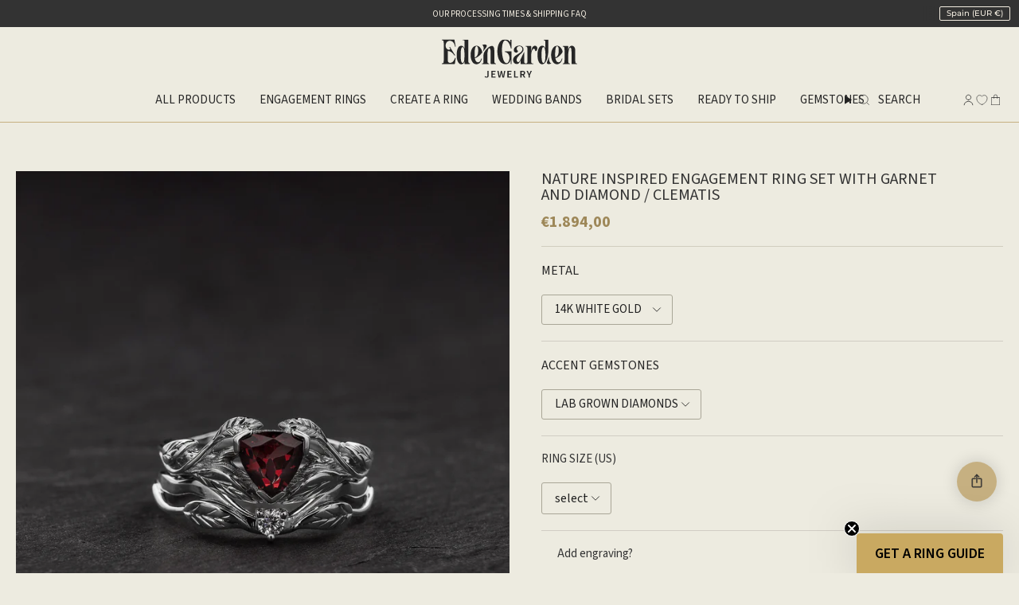

--- FILE ---
content_type: text/html; charset=utf-8
request_url: https://edengardenjewelry.com/products/nature-inspired-engagement-ring-set-with-garnet-and-diamond-clematis?section_id=api-product-grid-item
body_size: 1216
content:
<div id="shopify-section-api-product-grid-item" class="shopify-section">

<div data-api-content>

<link href="//edengardenjewelry.com/cdn/shop/t/99/assets/product-grid-item.css?v=88032695998973713851766151393" rel="stylesheet" type="text/css" media="all" /><div class="grid-item product-item  product-item--centered product-item--outer-text product-item--has-quickbuy "
       id="product-item--api-product-grid-item-4132634624071"
       data-grid-item
          
  >
    <div class="product-item__image double__image" data-product-image>
      <a class="product-link" href="/products/nature-inspired-engagement-ring-set-with-garnet-and-diamond-clematis" aria-label="Nature inspired engagement ring set with garnet and diamond / Clematis" data-product-link="/products/nature-inspired-engagement-ring-set-with-garnet-and-diamond-clematis"><div class="product-item__bg" data-product-image-default><figure class="image-wrapper image-wrapper--cover lazy-image lazy-image--backfill is-loading" style="--aspect-ratio: 0.9090909090909091;"><img src="//edengardenjewelry.com/cdn/shop/files/7-1_set1-white.jpg?crop=center&amp;height=2200&amp;v=1746547863&amp;width=2000" alt="Nature inspired engagement ring set with garnet and diamond / Clematis - Eden Garden Jewelry™" width="2000" height="2200" loading="eager" srcset="//edengardenjewelry.com/cdn/shop/files/7-1_set1-white.jpg?v=1746547863&amp;width=136 136w, //edengardenjewelry.com/cdn/shop/files/7-1_set1-white.jpg?v=1746547863&amp;width=160 160w, //edengardenjewelry.com/cdn/shop/files/7-1_set1-white.jpg?v=1746547863&amp;width=180 180w, //edengardenjewelry.com/cdn/shop/files/7-1_set1-white.jpg?v=1746547863&amp;width=220 220w, //edengardenjewelry.com/cdn/shop/files/7-1_set1-white.jpg?v=1746547863&amp;width=254 254w, //edengardenjewelry.com/cdn/shop/files/7-1_set1-white.jpg?v=1746547863&amp;width=284 284w, //edengardenjewelry.com/cdn/shop/files/7-1_set1-white.jpg?v=1746547863&amp;width=292 292w, //edengardenjewelry.com/cdn/shop/files/7-1_set1-white.jpg?v=1746547863&amp;width=320 320w, //edengardenjewelry.com/cdn/shop/files/7-1_set1-white.jpg?v=1746547863&amp;width=480 480w, //edengardenjewelry.com/cdn/shop/files/7-1_set1-white.jpg?v=1746547863&amp;width=528 528w, //edengardenjewelry.com/cdn/shop/files/7-1_set1-white.jpg?v=1746547863&amp;width=640 640w, //edengardenjewelry.com/cdn/shop/files/7-1_set1-white.jpg?v=1746547863&amp;width=720 720w, //edengardenjewelry.com/cdn/shop/files/7-1_set1-white.jpg?v=1746547863&amp;width=960 960w, //edengardenjewelry.com/cdn/shop/files/7-1_set1-white.jpg?v=1746547863&amp;width=1080 1080w, //edengardenjewelry.com/cdn/shop/files/7-1_set1-white.jpg?v=1746547863&amp;width=1296 1296w, //edengardenjewelry.com/cdn/shop/files/7-1_set1-white.jpg?v=1746547863&amp;width=1512 1512w, //edengardenjewelry.com/cdn/shop/files/7-1_set1-white.jpg?v=1746547863&amp;width=1728 1728w, //edengardenjewelry.com/cdn/shop/files/7-1_set1-white.jpg?v=1746547863&amp;width=1950 1950w, //edengardenjewelry.com/cdn/shop/files/7-1_set1-white.jpg?v=1746547863&amp;width=2000 2000w" sizes="(min-width: 990px) calc(100vw / 4 - 32px), (min-width: 750px) calc(100vw / 3 - 22px), calc(100vw / 2 - 16px)" fetchpriority="high" class=" fit-cover is-loading ">
</figure>
&nbsp;</div><hover-images class="product-item__bg__under">
              <div class="product-item__bg__slider" data-hover-slider><div class="product-item__bg__slide"
                          
                       data-hover-slide-touch
                  ><figure class="image-wrapper image-wrapper--cover lazy-image lazy-image--backfill is-loading" style="--aspect-ratio: 0.9090909090909091;"><img src="//edengardenjewelry.com/cdn/shop/files/7-1_set1-white.jpg?crop=center&amp;height=2200&amp;v=1746547863&amp;width=2000" alt="Nature inspired engagement ring set with garnet and diamond / Clematis - Eden Garden Jewelry™" width="2000" height="2200" loading="lazy" srcset="//edengardenjewelry.com/cdn/shop/files/7-1_set1-white.jpg?v=1746547863&amp;width=136 136w, //edengardenjewelry.com/cdn/shop/files/7-1_set1-white.jpg?v=1746547863&amp;width=160 160w, //edengardenjewelry.com/cdn/shop/files/7-1_set1-white.jpg?v=1746547863&amp;width=180 180w, //edengardenjewelry.com/cdn/shop/files/7-1_set1-white.jpg?v=1746547863&amp;width=220 220w, //edengardenjewelry.com/cdn/shop/files/7-1_set1-white.jpg?v=1746547863&amp;width=254 254w, //edengardenjewelry.com/cdn/shop/files/7-1_set1-white.jpg?v=1746547863&amp;width=284 284w, //edengardenjewelry.com/cdn/shop/files/7-1_set1-white.jpg?v=1746547863&amp;width=292 292w, //edengardenjewelry.com/cdn/shop/files/7-1_set1-white.jpg?v=1746547863&amp;width=320 320w, //edengardenjewelry.com/cdn/shop/files/7-1_set1-white.jpg?v=1746547863&amp;width=480 480w, //edengardenjewelry.com/cdn/shop/files/7-1_set1-white.jpg?v=1746547863&amp;width=528 528w, //edengardenjewelry.com/cdn/shop/files/7-1_set1-white.jpg?v=1746547863&amp;width=640 640w, //edengardenjewelry.com/cdn/shop/files/7-1_set1-white.jpg?v=1746547863&amp;width=720 720w, //edengardenjewelry.com/cdn/shop/files/7-1_set1-white.jpg?v=1746547863&amp;width=960 960w, //edengardenjewelry.com/cdn/shop/files/7-1_set1-white.jpg?v=1746547863&amp;width=1080 1080w, //edengardenjewelry.com/cdn/shop/files/7-1_set1-white.jpg?v=1746547863&amp;width=1296 1296w, //edengardenjewelry.com/cdn/shop/files/7-1_set1-white.jpg?v=1746547863&amp;width=1512 1512w, //edengardenjewelry.com/cdn/shop/files/7-1_set1-white.jpg?v=1746547863&amp;width=1728 1728w, //edengardenjewelry.com/cdn/shop/files/7-1_set1-white.jpg?v=1746547863&amp;width=1950 1950w, //edengardenjewelry.com/cdn/shop/files/7-1_set1-white.jpg?v=1746547863&amp;width=2000 2000w" sizes="(min-width: 990px) calc(100vw / 4 - 32px), (min-width: 750px) calc(100vw / 3 - 22px), calc(100vw / 2 - 16px)" class=" fit-cover is-loading ">
</figure>
</div><div class="product-item__bg__slide"
                          
                            data-hover-slide
                          
                       data-hover-slide-touch
                  ><figure class="image-wrapper image-wrapper--cover lazy-image lazy-image--backfill is-loading" style="--aspect-ratio: 0.9090909090909091;"><img src="//edengardenjewelry.com/cdn/shop/files/7-1_set3-white.jpg?crop=center&amp;height=2200&amp;v=1746547863&amp;width=2000" alt="Nature inspired engagement ring set with garnet and diamond / Clematis - Eden Garden Jewelry™" width="2000" height="2200" loading="lazy" srcset="//edengardenjewelry.com/cdn/shop/files/7-1_set3-white.jpg?v=1746547863&amp;width=136 136w, //edengardenjewelry.com/cdn/shop/files/7-1_set3-white.jpg?v=1746547863&amp;width=160 160w, //edengardenjewelry.com/cdn/shop/files/7-1_set3-white.jpg?v=1746547863&amp;width=180 180w, //edengardenjewelry.com/cdn/shop/files/7-1_set3-white.jpg?v=1746547863&amp;width=220 220w, //edengardenjewelry.com/cdn/shop/files/7-1_set3-white.jpg?v=1746547863&amp;width=254 254w, //edengardenjewelry.com/cdn/shop/files/7-1_set3-white.jpg?v=1746547863&amp;width=284 284w, //edengardenjewelry.com/cdn/shop/files/7-1_set3-white.jpg?v=1746547863&amp;width=292 292w, //edengardenjewelry.com/cdn/shop/files/7-1_set3-white.jpg?v=1746547863&amp;width=320 320w, //edengardenjewelry.com/cdn/shop/files/7-1_set3-white.jpg?v=1746547863&amp;width=480 480w, //edengardenjewelry.com/cdn/shop/files/7-1_set3-white.jpg?v=1746547863&amp;width=528 528w, //edengardenjewelry.com/cdn/shop/files/7-1_set3-white.jpg?v=1746547863&amp;width=640 640w, //edengardenjewelry.com/cdn/shop/files/7-1_set3-white.jpg?v=1746547863&amp;width=720 720w, //edengardenjewelry.com/cdn/shop/files/7-1_set3-white.jpg?v=1746547863&amp;width=960 960w, //edengardenjewelry.com/cdn/shop/files/7-1_set3-white.jpg?v=1746547863&amp;width=1080 1080w, //edengardenjewelry.com/cdn/shop/files/7-1_set3-white.jpg?v=1746547863&amp;width=1296 1296w, //edengardenjewelry.com/cdn/shop/files/7-1_set3-white.jpg?v=1746547863&amp;width=1512 1512w, //edengardenjewelry.com/cdn/shop/files/7-1_set3-white.jpg?v=1746547863&amp;width=1728 1728w, //edengardenjewelry.com/cdn/shop/files/7-1_set3-white.jpg?v=1746547863&amp;width=1950 1950w, //edengardenjewelry.com/cdn/shop/files/7-1_set3-white.jpg?v=1746547863&amp;width=2000 2000w" sizes="(min-width: 990px) calc(100vw / 4 - 32px), (min-width: 750px) calc(100vw / 3 - 22px), calc(100vw / 2 - 16px)" class=" fit-cover is-loading ">
</figure>
</div></div>
            </hover-images></a>

      <quick-add-product>
      <div class="quick-add__holder" data-quick-add-holder="4132634624071"><button class="quick-add__button caps"
                  type="button"
                  aria-label="Quick add"
                  data-quick-add-btn
                  data-quick-add-modal-handle="nature-inspired-engagement-ring-set-with-garnet-and-diamond-clematis"
          >
            <span class="btn__text">Quick add</span>
            <span class="btn__plus"></span>
            <span class="btn__added">&nbsp;</span>
            <span class="btn__loader">
              <svg height="18" width="18" class="svg-loader">
                <circle r="7" cx="9" cy="9" />
                <circle stroke-dasharray="87.96459430051421 87.96459430051421" r="7" cx="9" cy="9" />
              </svg>
            </span>
          </button>


<template data-quick-add-modal-template>
  <dialog class="drawer product-quick-add" data-product-id="4132634624071" data-section-id="api-product-grid-item-4132634624071" inert data-quick-add-modal data-scroll-lock-required>
    <form method="dialog">
      <button class="visually-hidden no-js" aria-label="Close"></button>
    </form>

    <div class="drawer__inner product-quick-add__content" data-product-upsell-container data-scroll-lock-scrollable style="--swatch-size: var(--swatch-size-product)">
      <div class="product-quick-add__close-outer">
        <button class="product-quick-add__close drawer__close" aria-label="Close" data-quick-add-modal-close autofocus><svg aria-hidden="true" focusable="false" role="presentation" class="icon icon-cancel" viewBox="0 0 24 24"><path d="M6.758 17.243 12.001 12m5.243-5.243L12 12m0 0L6.758 6.757M12.001 12l5.243 5.243" stroke="currentColor" stroke-linecap="round" stroke-linejoin="round"/></svg></button>
      </div>

      <div class="product-quick-add__inner" data-product-upsell-ajax></div>

      <div class="loader loader--top"><div class="loader-indeterminate"></div></div>
    </div>
  </dialog>
</template></div>
    </quick-add-product>
    </div>

    <div class="product-information"
         style="--swatch-size: var(--swatch-size-filters);"
         data-product-information>
      <div class="product-item__info">
        <a class="product-link" href="/products/nature-inspired-engagement-ring-set-with-garnet-and-diamond-clematis" data-product-link="/products/nature-inspired-engagement-ring-set-with-garnet-and-diamond-clematis">
          <p class="product-item__title">Nature inspired engagement ring set with garnet and diamond / Clematis</p>

          <div class="product-item__price__holder"><div class="product-item__price" data-product-price>
              <span class="price">
  
    <span class="new-price">
      
        <small>From</small>
      €1.894,00</span>
    
  
</span>
              
            </div>
          </div>
        </a></div>
    </div>
  </div></div></div>

--- FILE ---
content_type: text/css
request_url: https://edengardenjewelry.com/cdn/shop/t/99/assets/fera-custom.css?v=79511625849325337671766151347
body_size: 41
content:
.fera-overallRatingBanner-widget{display:flex!important;align-items:center!important;justify-content:center!important;background:transparent!important;border:none!important;padding:1rem 0!important}.fera-overallRatingBanner-widget-content{display:flex!important;flex-direction:column!important;align-items:flex-start!important;gap:.5rem!important}.fera-overallRatingBanner-rating-container{display:flex!important;flex-direction:row!important;align-items:flex-start!important;gap:0!important;margin:0!important}.fera-overallRatingBanner-rating{display:flex!important;flex-direction:row!important;align-items:flex-start!important;gap:1.5rem!important}.fera-overallRatingBanner-rating-number{font-size:54px!important;font-weight:550!important;line-height:1!important;color:#262626!important;margin:0!important;flex-shrink:0!important;font-family:var(--second-ff)!important}.fera-overallRatingBanner-rating-stars{display:block!important;margin:0!important}.fera-overallRatingBanner-rating-stars .fera-stars{font-size:28px!important;letter-spacing:.1em!important;line-height:1!important;color:#d4af74!important;margin:0!important;display:block!important}.fera-overallRatingBanner-secondLineText{font-family:var(--second-ff)!important;font-size:16px!important;letter-spacing:.04em!important;text-transform:uppercase!important;color:#333!important;line-height:1.2!important;margin:-30px 0 0 70px!important}.fera-overallRatingBanner-widget .fera-overallRatingBanner-title,.fera-overallRatingBanner-widget h1,.fera-overallRatingBanner-widget h2,.fera-overallRatingBanner-widget h3,.fera-overallRatingBanner-leftRibbon,.fera-overallRatingBanner-rightRibbon,.fera-overallRatingBanner-firstLineText,.fera-overallRatingBanner-verification-icon{display:none!important}.fera-block-widget--withBorder{border:none!important}.hero-rating-banner.fera-overallRatingBanner-widget{flex-direction:column!important;align-items:center!important;text-align:center!important}.hero-rating-banner .fera-overallRatingBanner-widget-content{align-items:center!important;gap:1rem!important}.hero-rating-banner .fera-overallRatingBanner-rating-container,.hero-rating-banner .fera-overallRatingBanner-rating{flex-direction:column!important;align-items:center!important;gap:1rem!important}.hero-rating-banner .fera-overallRatingBanner-rating-number{font-size:90px!important;color:#fff!important;text-align:center!important}.hero-rating-banner .fera-overallRatingBanner-rating-stars .fera-stars{font-size:40px!important;color:#d4af74!important;text-align:center!important}.hero-rating-banner .fera-overallRatingBanner-secondLineText{font-size:20px!important;color:#fff!important;text-align:center!important;margin-left:0!important;margin-top:0!important;text-transform:uppercase!important}.reviews-page-rating.fera-overallRatingBanner-widget{flex-direction:column!important;align-items:center!important;text-align:center!important;margin:2rem 0!important}.reviews-page-rating .fera-overallRatingBanner-widget-content{align-items:center!important;gap:1.5rem!important}.reviews-page-rating .fera-overallRatingBanner-rating-container,.reviews-page-rating .fera-overallRatingBanner-rating{flex-direction:column!important;align-items:center!important;gap:1rem!important}.reviews-page-rating .fera-overallRatingBanner-rating-number{font-size:80px!important;color:#262626!important;text-align:center!important}.reviews-page-rating .fera-overallRatingBanner-rating-stars .fera-stars{font-size:50px!important;color:#d4af74!important;text-align:center!important}.reviews-page-rating .fera-overallRatingBanner-secondLineText{font-size:24px!important;color:#262626!important;text-align:center!important;margin-left:0!important;margin-top:0!important;text-transform:uppercase!important}@media only screen and (max-width: 768px){.fera-overallRatingBanner-widget-content{align-items:center!important;gap:.75rem!important}.fera-overallRatingBanner-rating-container{flex-direction:column!important;align-items:center!important}.fera-overallRatingBanner-rating{flex-direction:column!important;align-items:center!important;gap:.5rem!important}.fera-overallRatingBanner-rating-number{font-size:42px!important;text-align:center!important}.fera-overallRatingBanner-rating-stars{text-align:center!important}.fera-overallRatingBanner-rating-stars .fera-stars{font-size:20px!important}.fera-overallRatingBanner-secondLineText{font-size:14px!important;margin-left:0!important;margin-top:0!important;text-align:center!important}}@media only screen and (max-width: 960px){.hero-rating-banner .fera-overallRatingBanner-rating-number{font-size:70px!important}.hero-rating-banner .fera-overallRatingBanner-rating-stars .fera-stars{font-size:32px!important}.hero-rating-banner .fera-overallRatingBanner-secondLineText{font-size:16px!important}}@media only screen and (max-width: 992px){.reviews-page-rating .fera-overallRatingBanner-rating-number{font-size:60px!important}.reviews-page-rating .fera-overallRatingBanner-rating-stars .fera-stars{font-size:36px!important}.reviews-page-rating .fera-overallRatingBanner-secondLineText{font-size:18px!important}}.fera-stars{color:#d4af74!important}[data-fera-action=showContentSubmission],.fera-reviews-writeReviewLink,a[href="#"][data-fera-action=showContentSubmission]{display:none!important;visibility:hidden!important;opacity:0!important;pointer-events:none!important}.fera-modal-dialog{background-color:#edebe0!important}
/*# sourceMappingURL=/cdn/shop/t/99/assets/fera-custom.css.map?v=79511625849325337671766151347 */


--- FILE ---
content_type: text/css
request_url: https://edengardenjewelry.com/cdn/shop/t/99/assets/section-hero.css?v=124685436339448705611766151409
body_size: 712
content:
.hero__image.hero__image--aspect{clip-path:initial!important;-webkit-clip-path:initial!important}.hero__rte.body-size-4.font-body.block-padding.aos-animate{margin-bottom:60px!important}.hero__button.block-padding.aos-animate,.hero__description{margin:0!important}.hero{position:relative;display:flex;flex-direction:column;align-items:stretch;overflow:hidden;height:100vh;background:#0c1616}.hero__back{position:absolute;top:-7rem;left:0;right:0;bottom:4rem;z-index:-1;width:100%;min-height:100vh}.hero__back img{display:block;width:100%;max-width:unset;min-height:100%;-o-object-fit:cover;object-fit:cover;-o-object-position:center;object-position:center}.hero__back:before{position:absolute;top:0;right:0;bottom:0;left:0;opacity:0;pointer-events:none;background:linear-gradient(0deg,#000000b3 0% 100%);content:""}.hero__back.hero__back--animated:before{transition-property:background,opacity;transition-duration:.5s;transition-timing-function:ease-out}.hero__back.hero__back--blacked:before{background:#0c1616;opacity:1}.hero__scrolling-element{position:absolute;top:0;right:0;left:0;width:100%;padding-top:calc(100vh - var(--title-height) - 5rem)}.hero__scrolling-element:before{position:absolute;right:0;bottom:calc(var(--title-height) * -1);left:0;width:100%;aspect-ratio:2.3/1;background-image:url(/cdn/shop/files/hero-vector.svg?v=1732793260);background-size:cover;background-repeat:no-repeat;background-position:center;opacity:1;content:none}.hero__scrolling-element.hero__scrolling-element--animated:before{transition-property:opacity;transition-duration:1s;transition-timing-function:ease-out;transition-delay:.5s}.hero__second-block{color:var(--3-color, #c6b081)}.hero__second-block.hero__second-block--white-text{color:var(--2-color, #f2ece0)}.hero__second-block.hero__second-block--white-text .hero__link.button .icon{fill:var(--3, #c6b081)}.hero__outer{margin-inline:calc(var(--content-padding) * -1)}.hero__inner{position:relative;display:flex;flex-direction:column;align-items:center;justify-content:center}.hero__inner:after{position:absolute;top:calc(var(--title-height) * -.1);right:0;bottom:0;left:0;z-index:-1;background:linear-gradient(180deg,#0c161600,#0c1616 18.02% 84.12%);content:""}.hero__inner.hero__inner--animated{transition-property:transform,opacity;transition-duration:.5s;transition-timing-function:ease-out;transition-delay:.5s}.hero__title,.hero__title__mobile{position:relative;z-index:100;max-width:20ch;margin:0 auto!important;color:var(--3-color, #c6b081);text-align:center}.hero__rte.body-size-4.font-body.block-padding.aos-animate{max-width:85ch;margin:0 auto;font-family:Source Sans 3;font-size:15px;font-weight:400;line-height:18px;text-align:center;text-underline-position:from-font;text-decoration-skip-ink:none}h2.hero__title.heading-size-8.block-padding.aos-animate{color:#262626;margin-bottom:var(--block-padding-bottom, var(--line))!important}.hero__title.hero__title---hidden{opacity:0}.hero__site-container{position:relative}.hero__text{opacity:0;transition:all 3s ease;padding-top:10px;position:relative;z-index:100;max-width:45ch;text-align:center}.hero__text.element-show{opacity:1;transition:all 1.5s ease;transform:translateY(2%)}.hero__image{position:absolute;top:calc(var(--header-height) / -1);left:50%;transform:translate(-50%);width:100vw;height:100vh;overflow:hidden;-webkit-clip-path:inset(0 0 0 0);clip-path:inset(0 0 0 0);transition:-webkit-clip-path .5s ease;transition:clip-path .5s ease;transition:clip-path .5s ease,-webkit-clip-path .5s ease}.hero__image img{position:absolute;left:50%;top:50%;transform:translate(-50%,-50%);display:block;width:100%;max-width:unset;min-height:100%;-o-object-fit:cover;object-fit:cover;-o-object-position:center;object-position:center}.hero__image.hero__image--aspect{-webkit-clip-path:inset(0 25% 0 25%);clip-path:inset(0 25% 0 25%)}.hero__link{margin-top:2rem;margin-bottom:5rem}.hero__link.button .icon{fill:var(--3, #c6b081);stroke:var(--3, #c6b081)}.hero__mobile{display:block;z-index:999;top:0;background-size:100%;margin-top:-15vh;padding-top:525px;background-image:url(https://edengardenjewelry.com/cdn/shop/files/hero-back-m.webp?v=1732387280);width:100%}@media only screen and (max-width: 1165px){.hero__mobile-inner{background:#0c1716!important;box-shadow:0 0 4em 5em #0c1716!important}.hero__mobile-inner{background-color:transparent;max-width:100vw;display:flex;flex-direction:column;justify-content:space-around;align-items:center;background-image:url(/cdn/shop/files/icon_mob.svg?v=1732793259)!important;background-size:100%!important;background-repeat:no-repeat!important;background-position:left bottom 5%!important}.hero__mobile-inner-items{display:flex;flex-direction:column;align-items:center;justify-content:center;gap:30px}.hero__text-mob{margin:0 20px;text-align:center;display:flex;opacity:1;align-items:center;justify-content:center;color:var(--3, #c6b081);max-width:350px;padding-bottom:20px}.hero__link-mob{position:relative;margin-bottom:5rem}.hero__link-mob.button .icon{fill:var(--3, #c6b081);stroke:var(--3, #c6b081)}.hero__mobile-inner-img{width:320px}}.hero__site-container img{margin:40px 0}.hero__back{top:-11rem!important}.hero__mobile-top{background-image:url(/cdn/shop/files/hero-back-m.png?v=1732793258);background-repeat:no-repeat;background-size:cover;background-position:50% 50%;overflow:hidden;padding:0;left:0;position:relative;max-width:100vw;height:100vh}@media only screen and (min-width: 430px){.hero__mobile{display:none}}@media only screen and (max-width: 768px){.hero__inner:after{top:-2rem}}@media only screen and (max-width: 1024px){.hero__scrolling-element:before{background-image:url(/cdn/shop/files/hero-vector-m.svg?v=1732793259)}.hero__image.hero__image--aspect{display:none!important;opacity:0!important;transform:scale(0)!important}.hero__scrolling-element{padding-top:calc(100vh - var(--title-height) - 20rem)!important}.hero__image img{display:none!important}}@media (hover: none){.hero__link.button{-webkit-tap-highlight-color:transparent}.hero__link.button:active .icon{fill:var(--3, #c6b081);stroke:var(--3, #c6b081)}.hero__link.button:active span{color:var(--1-color, #262626)}}@media (-ms-high-contrast: none),(-ms-high-contrast: active),(-moz-touch-enabled: 0),(hover: hover){.hero__link.button:hover .icon{fill:var(--3, #c6b081);stroke:var(--3, #c6b081)}}
/*# sourceMappingURL=/cdn/shop/t/99/assets/section-hero.css.map?v=124685436339448705611766151409 */


--- FILE ---
content_type: application/javascript
request_url: https://cdn.appmate.io/themecode/edengardenjewelry/main/wishlist-page.js?generation=1749206287866327
body_size: 1359
content:
export function define({lit:{html:t,repeat:e},WishlistElement:o}){return class extends o{static get properties(){return{renderInAccount:{type:Boolean,attribute:"render-in-account"},moveToCart:{type:Boolean,attribute:"move-to-cart"},loginCtaMode:{type:String,attribute:"login-cta-mode"},variantAutoSelectMode:{type:String,attribute:"variant-auto-select-mode"},showVendor:{type:Boolean,attribute:"show-vendor"},showProductTitle:{type:Boolean,attribute:"show-product-title"},showPrice:{type:Boolean,attribute:"show-price"},showShareButton:{type:Boolean,attribute:"show-share-button"},showBuyAllButton:{type:Boolean,attribute:"show-buy-all-button"},showClearButton:{type:Boolean,attribute:"show-clear-button"},ctaButton:{type:String,attribute:"cta-button"},productOptions:{type:String,attribute:"product-options"},wishlistEmptyLink:{type:String,attribute:"wishlist-empty-link"},removeButtonStyle:{type:String,attribute:"remove-button-style"}}}getStateConfig(){return{wishlist:!0}}render(){if(this.wishlist)return this.renderInAccount?this.wishlist.items.length?t`
          <section class="wp notranslate">
            <div class="wk-body">${this.renderWishlistItems(4)}</div>
            <a href="/pages/wishlist" class="go-to-wishlist btn btn--solid btn--primary">
              ${this.getTranslation("wishlist_page.go_to_wishlist")}
            </a>
          </section>
        `:t`
            <section class="wp">
              ${this.renderWishlistEmptyCallout()}
            </section>
           `:t`
          <section class="wp notranslate intro__site-container">
            <div class="wrapper">
              ${this.renderHeader()}
              ${this.renderWishlistEmptyCallout()} ${this.renderLoginCallout()}
              <div class="wk-body">${this.renderWishlistItems()}</div>
            </div>
          </section>
        `}renderHeader(){const i=this.wishlist.items.length;return i?t`
          <div class="wk-header">
            <h1 class="wk-title">
              ${this.getTranslation("wishlist_page.title")} (${i})
            </h1>
            ${this.renderControls()}
          </div>
        `:t`
          <div class="wk-header wk-header-center">
            <h1 class="wk-title">
              ${this.getTranslation("wishlist_page.title")}
            </h1>
          </div>
        `}renderControls(){if(this.wishlist.items.length&&!(!this.showShareButton&&!this.showBuyAllButton&&!this.showClearButton))return t`
        <div class="wk-controls">
          ${this.showClearButton?t`
              <button class="wishlist-clear-btn" onclick="window.WishlistKing.clearWishlist()">
                <svg xmlns="http://www.w3.org/2000/svg" width="22" height="22" viewBox="0 0 22 22" fill="none">
                  <path d="M18.7734 5.73242C15.8597 5.44367 12.9284 5.29492 10.0059 5.29492C8.27344 5.29492 6.54094 5.38242 4.80844 5.55742L3.02344 5.73242" stroke="#333333" stroke-linecap="round" stroke-linejoin="round"/>
                  <path d="M7.83398 4.84875L8.02648 3.7025C8.16648 2.87125 8.27148 2.25 9.75023 2.25H12.0427C13.5215 2.25 13.6352 2.90625 13.7665 3.71125L13.959 4.84875" stroke="#333333" stroke-linecap="round" stroke-linejoin="round"/>
                  <path d="M16.8937 8.49756L16.325 17.3088C16.2288 18.6826 16.15 19.7501 13.7087 19.7501H8.09125C5.65 19.7501 5.57125 18.6826 5.475 17.3088L4.90625 8.49756" stroke="#333333" stroke-linecap="round" stroke-linejoin="round"/>
                  <path d="M9.4375 14.9375H12.3512" stroke="#333333" stroke-linecap="round" stroke-linejoin="round"/>
                  <path d="M8.71289 11.4375H13.0879" stroke="#333333" stroke-linecap="round" stroke-linejoin="round"/>
                </svg>
                <span>
                  ${this.getTranslation("wishlist_buttons.clear_wishlist")}
                </span>
              </button>
            `:void 0}
          ${this.showShareButton?t`
              <button
                class="wishlist-share-btn"
                data-wishlist-url="https://edengardenjewelry.com/pages/wishlist/${this.wishlist.publicId}"
                data-wishlist-type="list"
                data-wishlist-btn-text="${this.getTranslation("wishlist_share.button_label")}"
                data-wishlist-btn-text-copied="${this.getTranslation("wishlist_share.link_copied")}"
                data-wishlist-items-count="${this.wishlist.items.length}"
              >
                <svg width="23" height="21" viewBox="0 0 23 21" fill="none">
                  <path d="M11.5505 7V1.75L9.69141 3.5" stroke="#333333" stroke-linecap="round" stroke-linejoin="round"/>
                  <path d="M11.5508 1.75L13.4098 3.5" stroke="#333333" stroke-linecap="round" stroke-linejoin="round"/>
                  <path d="M6.90368 10.5C3.18555 10.5 3.18555 12.0662 3.18555 14V14.875C3.18555 17.29 3.18555 19.25 7.83321 19.25H15.2695C18.9876 19.25 19.9171 17.29 19.9171 14.875V14C19.9171 12.0662 19.9171 10.5 16.199 10.5C15.2695 10.5 15.0092 10.6838 14.5258 11.025L13.5777 11.97C12.4809 13.0725 10.6218 13.0725 9.51566 11.97L8.57684 11.025C8.09348 10.6838 7.83321 10.5 6.90368 10.5Z" stroke="#333333" stroke-miterlimit="10" stroke-linecap="round" stroke-linejoin="round"/>
                  <path d="M5.04492 10.4999V8.74991C5.04492 6.99116 5.04492 5.53866 7.83352 5.28491" stroke="#333333" stroke-miterlimit="10" stroke-linecap="round" stroke-linejoin="round"/>
                  <path d="M18.0581 10.4999V8.74991C18.0581 6.99116 18.0581 5.53866 15.2695 5.28491" stroke="#333333" stroke-miterlimit="10" stroke-linecap="round" stroke-linejoin="round"/>
                </svg>
                <span>
                  ${this.getTranslation("wishlist_share.button_label")}
                </span>
              </button>
            `:void 0}
          ${this.showBuyAllButton?t`
              <wishlist-add-to-cart
                data-wishlist-id="${this.wishlist.id}"
                .moveToCart=${this.moveToCart}
                .showIcon=${!0}
              ></wishlist-add-to-cart>
            `:void 0}
        </div>
      `}renderWishlistEmptyCallout(){if(!this.wishlist.items.length)return t`
        <div class="wk-wishlist-empty-callout">
          <p>
            ${this.getTranslation("wishlist_page.wishlist_empty_callout_html")}
          </p>
          <a href=${this.wishlistEmptyLink} class="btn btn--outline btn--primary">
            ${this.getTranslation("wishlist_page.wishlist_empty_cta")}
          </a>
        </div>
      `}renderLoginCallout(){if(!(this.app.customer||!this.wishlist.isMine||!this.wishlist.items.length)&&this.loginCtaMode!=="DISABLED")return t`
        <div class="wk-login-callout">
          <p>
            ${this.getTranslation("wishlist_page.login_callout_html",{login_url:this.app.routes.accountLoginUrl,register_url:this.app.routes.accountRegisterUrl})}
          </p>
        </div>
      `}renderWishlistItems(i=null){if(!this.wishlist.items.length)return;const n=i?this.wishlist.items.slice(-i).reverse():this.wishlist.items.slice().reverse();return t`
        <div class="wk-grid">
          ${e(n,s=>s.id,s=>t`
              <wishlist-product-card
                data-wishlist-id=${this.wishlist.id}
                data-wishlist-item-id=${s.id}
                .wishlist=${this.wishlist}
                .moveToCart=${this.moveToCart}
                .showVendor=${this.showVendor}
                .showProductTitle=${this.showProductTitle}
                .showPrice=${this.showPrice}
                .ctaButton=${this.ctaButton}
                .productOptions=${this.productOptions}
                .removeButtonStyle=${this.removeButtonStyle}
              ></wishlist-product-card>
            `)}
        </div>
      `}connectedCallback(){this.dataset.wishlistId||(this.dataset.wishlistId=this.app.theme.getWishlistId(window.location.pathname)),this.dataset.wishlistId&&this.dataset.wishlistId!=="mine"&&(this.loadWithoutSession=!0),super.connectedCallback()}}}


--- FILE ---
content_type: application/javascript
request_url: https://cdn.appmate.io/themecode/edengardenjewelry/main/save-for-later.js?generation=1748359103356470
body_size: 101
content:
export function inject({theme:t}){t.watch({selector:'.cart__item__title > a[href*="/products/"]'},e=>{e.closest(".cart__item").find(".cart__item__image").append(t.createComponent("save-for-later",{dataset:{productHandle:t.getProductHandle(e.element.href),variantId:t.getVariantId(e.element.href)},props:{showIcon:!0,showText:!0,fullWidth:!1,alignSelf:"center",alignContent:"center"}}))})}export function define({lit:{html:t},WishlistElement:e}){return class extends e{static get properties(){return{showIcon:{type:Boolean,attribute:"show-icon",reflect:!0},showText:{type:Boolean,attribute:"show-text",reflect:!0},icon:{type:String,reflect:!0},iconUnstyled:{type:Boolean,attribute:"icon-unstyled",reflect:!0},fullWidth:{type:Boolean,attribute:"full-width",reflect:!0},alignSelf:{type:String,attribute:"align-self",reflect:!0},alignContent:{type:String,attribute:"align-content",reflect:!0},floating:{type:Object,reflect:!0},loading:{state:!0}}}constructor(){super(),this.showIcon=!1,this.showText=!1,this.icon="wishlist",this.iconUnstyled=!1,this.fullWidth=!1,this.alignSelf="center",this.alignContent="center",this.floating=null,this.loading=!1}getStateConfig(){return{productInfo:!0}}getEventConfig(){return{"click .wk-button":this.handleClick}}async handleClick(n){try{this.productInfo.inWishlist?await this.app.removeWishlistItem(this.productInfo):await this.app.addWishlistItem(this.productInfo)}catch(i){console.warn(i)}}render(){if(!this.productInfo)return;const n=this.productInfo.inWishlist,i=this.getTranslation("wishlist_buttons.save_for_later"),s=this.getTranslation("wishlist_buttons.product_in_wishlist");return t`
          <wk-button
            .text=${n?s:i}
            .hint=${n?s:i}
            .selected=${n}
            .showIcon=${this.showIcon}
            .showText=${this.showText}
            .floating=${this.floating}
            .icon=${this.loading?"spinner":this.icon}
            .disabled=${this.loading}
            .iconUnstyled=${this.iconUnstyled}
            .fullWidth=${this.fullWidth}
            .alignSelf=${this.alignSelf}
            .alignContent=${this.alignContent}
          ></wk-button>
        `}}}
